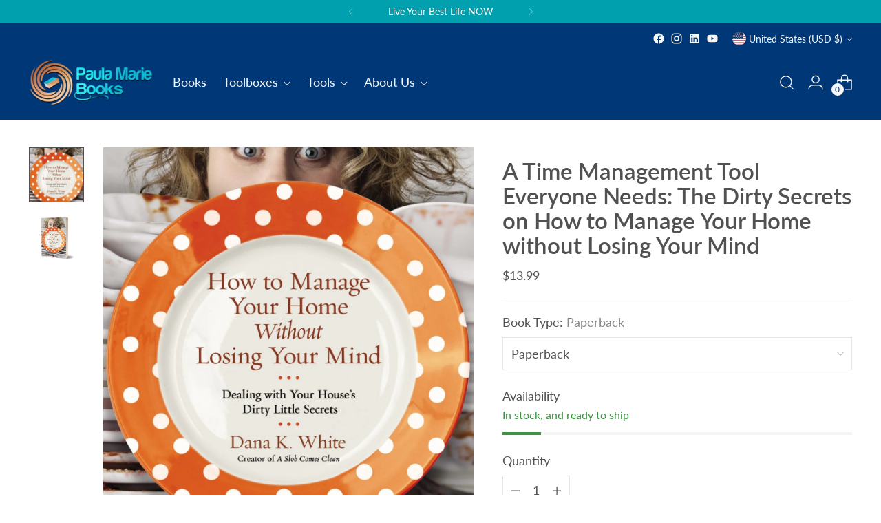

--- FILE ---
content_type: text/javascript; charset=utf-8
request_url: https://kickassandhavealife.com/products/how-to-manage-your-home-without-losing-your-mind-dealing-with-your-houses-dirty-little-secrets.js
body_size: 1578
content:
{"id":8327463403680,"title":"A Time Management Tool Everyone Needs:  The Dirty Secrets on How to Manage Your Home without Losing Your Mind","handle":"how-to-manage-your-home-without-losing-your-mind-dealing-with-your-houses-dirty-little-secrets","description":"\u003cp\u003e\u003cspan\u003eBring your home out of the mess it’s in—and learn how to keep it under control! Housekeeping expert Dana K. White shares reality-based cleaning and organizing techniques that will help you learn what really works.\u003c\/span\u003e\u003c\/p\u003e\n\u003cp\u003e\u003cspan\u003eDo you experience heart palpitations at the sound of an unexpected doorbell? Do you stare in bewilderment at your messy home, wondering how in the world it got this way again? You’re not alone. But there is hope for you and your home.\u003c\/span\u003e\u003c\/p\u003e\n\u003cp\u003e\u003cspan\u003eManaging your home isn’t an all-or-nothing approach, and Dana has broken down the most critical things that you'll need to do to keep up with the housework. With understanding, honesty, and her trademark humor, Dana shares her field-tested strategies including:\u003c\/span\u003e\u003c\/p\u003e\n\u003cul\u003e\n\u003cli\u003e\u003cspan\u003e\u003cspan\u003eExactly where to start to tame the chaos\u003c\/span\u003e\u003c\/span\u003e\u003c\/li\u003e\n\u003cli\u003e\u003cspan\u003e\u003cspan\u003eWhich habits deserve your focus and will make the most impact\u003c\/span\u003e\u003c\/span\u003e\u003c\/li\u003e\n\u003cli\u003e\u003cspan\u003e\u003cspan\u003eHow to gain traction in your quest for a manageable home\u003c\/span\u003e\u003c\/span\u003e\u003c\/li\u003e\n\u003cli\u003e\u003cspan\u003e\u003cspan\u003ePractical tips you can implement and immediately to declutter huge amount of stuff with minimal emotional drama\u003c\/span\u003e\u003c\/span\u003e\u003c\/li\u003e\n\u003c\/ul\u003e\n\u003cp\u003e\u003cspan\u003eCleaning your house is not a one-time project—it’s a series of ongoing and daily decisions. Start learning Dana’s reality-based cleaning and organizing techniques—and see how they really work!\u003c\/span\u003e\u003c\/p\u003e\n\u003cp\u003e\u003cspan\u003ePraise from Readers:\u003c\/span\u003e\u003c\/p\u003e\n\u003cp\u003e\u003cspan\u003e“This book lays out the hard truths of a clean house but in a way that doesn’t make me feel silly for not having embraced them before.”\u003c\/span\u003e\u003c\/p\u003e\n\u003cp\u003e\u003cspan\u003e“Dana leads you step-by-step with the heart of a woman who has been there and struggled with the same issues you are currently struggling with. Really, this is a must read for anyone who wants to learn the secrets that all those organized types seem to know.”\u003c\/span\u003e\u003c\/p\u003e\n\u003cp\u003e\u003cspan\u003eGet ready to say goodbye to the stacks of dirty dishes crowding your kitchen counters, conquer the never-ending piles of laundry, and stop tripping over clutter on your living room floor as Dana helps you discover what works for you, for your unique personality, and in your unique home.\u003c\/span\u003e\u003c\/p\u003e","published_at":"2023-03-31T10:25:00-06:00","created_at":"2023-03-31T10:25:00-06:00","vendor":"Amazon","type":"Book","tags":["Books","Crafts","Crafts \u0026 Hobbies","Hobbies \u0026 Home","Time Toolbox"],"price":1399,"price_min":1399,"price_max":1399,"available":true,"price_varies":false,"compare_at_price":0,"compare_at_price_min":0,"compare_at_price_max":0,"compare_at_price_varies":false,"variants":[{"id":43770247151776,"title":"Paperback","option1":"Paperback","option2":null,"option3":null,"sku":"2201caf0-b6a4-4ac4-b180-7a13612e8915","requires_shipping":true,"taxable":true,"featured_image":null,"available":true,"name":"A Time Management Tool Everyone Needs:  The Dirty Secrets on How to Manage Your Home without Losing Your Mind - Paperback","public_title":"Paperback","options":["Paperback"],"price":1399,"weight":266,"compare_at_price":0,"inventory_management":"shopify","barcode":"7445026326360","requires_selling_plan":false,"selling_plan_allocations":[]}],"images":["\/\/cdn.shopify.com\/s\/files\/1\/0470\/4410\/0256\/products\/a-time-management-tool-everyone-needs-the-dirty-secrets-on-how-to-manage-your-home-without-losing-your-mind-989106.jpg?v=1705682291","\/\/cdn.shopify.com\/s\/files\/1\/0470\/4410\/0256\/products\/a-time-management-tool-everyone-needs-the-dirty-secrets-on-how-to-manage-your-home-without-losing-your-mind-899638.jpg?v=1705682291"],"featured_image":"\/\/cdn.shopify.com\/s\/files\/1\/0470\/4410\/0256\/products\/a-time-management-tool-everyone-needs-the-dirty-secrets-on-how-to-manage-your-home-without-losing-your-mind-989106.jpg?v=1705682291","options":[{"name":"Book Type","position":1,"values":["Paperback"]}],"url":"\/products\/how-to-manage-your-home-without-losing-your-mind-dealing-with-your-houses-dirty-little-secrets","media":[{"alt":"A Time Management Tool Everyone Needs: The Dirty Secrets on How to Manage Your Home without Losing Your Mind - KickAssAndHaveALife","id":31972278927520,"position":1,"preview_image":{"aspect_ratio":0.667,"height":2048,"width":1365,"src":"https:\/\/cdn.shopify.com\/s\/files\/1\/0470\/4410\/0256\/products\/a-time-management-tool-everyone-needs-the-dirty-secrets-on-how-to-manage-your-home-without-losing-your-mind-989106.jpg?v=1705682291"},"aspect_ratio":0.667,"height":2048,"media_type":"image","src":"https:\/\/cdn.shopify.com\/s\/files\/1\/0470\/4410\/0256\/products\/a-time-management-tool-everyone-needs-the-dirty-secrets-on-how-to-manage-your-home-without-losing-your-mind-989106.jpg?v=1705682291","width":1365},{"alt":"A Time Management Tool Everyone Needs: The Dirty Secrets on How to Manage Your Home without Losing Your Mind - KickAssAndHaveALife","id":31972278960288,"position":2,"preview_image":{"aspect_ratio":1.304,"height":1150,"width":1500,"src":"https:\/\/cdn.shopify.com\/s\/files\/1\/0470\/4410\/0256\/products\/a-time-management-tool-everyone-needs-the-dirty-secrets-on-how-to-manage-your-home-without-losing-your-mind-899638.jpg?v=1705682291"},"aspect_ratio":1.304,"height":1150,"media_type":"image","src":"https:\/\/cdn.shopify.com\/s\/files\/1\/0470\/4410\/0256\/products\/a-time-management-tool-everyone-needs-the-dirty-secrets-on-how-to-manage-your-home-without-losing-your-mind-899638.jpg?v=1705682291","width":1500}],"requires_selling_plan":false,"selling_plan_groups":[]}